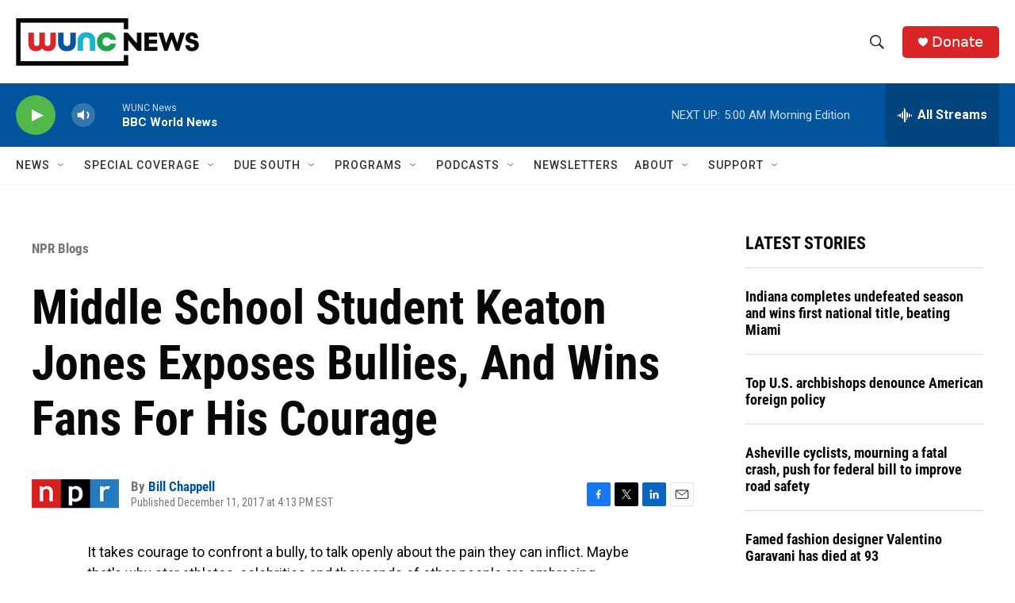

--- FILE ---
content_type: text/html; charset=utf-8
request_url: https://www.google.com/recaptcha/api2/aframe
body_size: 183
content:
<!DOCTYPE HTML><html><head><meta http-equiv="content-type" content="text/html; charset=UTF-8"></head><body><script nonce="zrgHpLXhJsyFBpncxP9Hug">/** Anti-fraud and anti-abuse applications only. See google.com/recaptcha */ try{var clients={'sodar':'https://pagead2.googlesyndication.com/pagead/sodar?'};window.addEventListener("message",function(a){try{if(a.source===window.parent){var b=JSON.parse(a.data);var c=clients[b['id']];if(c){var d=document.createElement('img');d.src=c+b['params']+'&rc='+(localStorage.getItem("rc::a")?sessionStorage.getItem("rc::b"):"");window.document.body.appendChild(d);sessionStorage.setItem("rc::e",parseInt(sessionStorage.getItem("rc::e")||0)+1);localStorage.setItem("rc::h",'1768893752134');}}}catch(b){}});window.parent.postMessage("_grecaptcha_ready", "*");}catch(b){}</script></body></html>